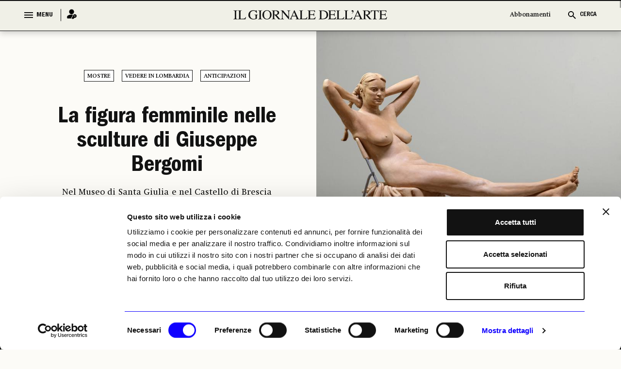

--- FILE ---
content_type: text/html; charset=utf-8
request_url: https://www.ilgiornaledellarte.com/Mostre/La-figura-femminile-nelle-sculture-di-Giuseppe-Bergomi
body_size: 101917
content:
<!DOCTYPE html>

<html lang="en">

<head>
    <script id="Cookiebot" src="https://consent.cookiebot.com/uc.js" data-cbid="6e297861-cb93-48f1-8554-b5faed04139d" data-blockingmode="auto" type="text/javascript"></script>
    <!-- Google tag (gtag.js) -->
    <script async src="https://www.googletagmanager.com/gtag/js?id=G-231EEGPDVZ"></script>
    <script>
        window.dataLayer = window.dataLayer || [];
        function gtag() { dataLayer.push(arguments); }
        gtag('js', new Date());

        gtag('config', 'G-231EEGPDVZ');
    </script>

    <script async src="https://pagead2.googlesyndication.com/pagead/js/adsbygoogle.js?client=ca-pub-1965876941604114"
            crossorigin="anonymous"></script>

    <!-- Google Tag Manager -->
    <script>
        (function (w, d, s, l, i) {
            w[l] = w[l] || []; w[l].push({
                'gtm.start':
                    new Date().getTime(), event: 'gtm.js'
            }); var f = d.getElementsByTagName(s)[0],
                j = d.createElement(s), dl = l != 'dataLayer' ? '&l=' + l : ''; j.async = true; j.src =
                    'https://www.googletagmanager.com/gtm.js?id=' + i + dl; f.parentNode.insertBefore(j, f);
        })(window, document, 'script', 'dataLayer', 'GTM-K74FRJK');</script>
    <!-- End Google Tag Manager -->
    <meta name="google-adsense-account" content="ca-pub-1965876941604114">
    <meta charset="UTF-8">
    <meta name="viewport" content="width=device-width, initial-scale=1.0">
    <title>La figura femminile nelle sculture di Giuseppe Bergomi -  Il Giornale dell'Arte</title>

    <link rel="icon" href="/Content/frontend_new/images/GDA favicon.svg" type="image/x-icon">
    <link rel="icon" href="/Content/frontend_new/images/GDA favicon.svg" sizes="192x192" />
    <link rel="apple-touch-icon" href="/Content/frontend_new/images/GDA favicon.svg" />

    <!-------------------------------------------- META TAG FOR SHARE INFORMATION -------------------------------------------------------------------->
    <!-- MS, fb & Whatsapp -->
    <!-- MS Tile - for Microsoft apps-->
    <meta name="msapplication-TileImage" content="https://www.ilgiornaledellarte.com/Uploads/Articles/44133/IMG20240708011931790.jpg">
    <!-- fb & Whatsapp -->
    <!-- Site Name, Title, and Description to be displayed -->
    <meta property="og:site_name" content="www.ilgiornaledellarte.com/Articolo/La-figura-femminile-nelle-sculture-di-Giuseppe-Bergomi">
    <meta property="og:title" content="La figura femminile nelle sculture di Giuseppe Bergomi -  Il Giornale dell'Arte">
    <meta property="og:description" content="La figura femminile nelle sculture di Giuseppe Bergomi">
    <!-- Image to display -->
    <!-- Replace   «example.com/image01.jpg» with your own -->
    <meta property="og:image" content="https://www.ilgiornaledellarte.com/Uploads/Articles/44133/IMG20240708011931790.jpg">
    <!-- No need to change anything here -->
    <meta property="og:type" content="website" />
    <meta property="og:image:type" content="image/jpeg">
    <meta property="og:image:type" content="image/png">
    <meta property="og:image:type" content="image/jpg">
    <!-- Size of image. Any size up to 300. Anything above 300px will not work in WhatsApp -->
    <meta property="og:image:width" content="300">
    <meta property="og:image:height" content="300">
    <!-- Website to visit when clicked in fb or WhatsApp-->
    <meta property="og:url" content="https://www.ilgiornaledellarte.com/Articolo/La-figura-femminile-nelle-sculture-di-Giuseppe-Bergomi">
    <!-- Meta tag per l'autore -->
    <meta name="author" content="Ada Masoero">
    <!-- Meta tag per la data di pubblicazione -->
    <meta name="date" content="2024-07-10">
    <meta property="og:locale" content="it_IT" />
    <link rel="stylesheet" href="/Content/frontend_new/css/bootstrap.min.css">
    <link rel="stylesheet" href="/Content/frontend_new/css/jquery.jConveyorTicker.css">
    <link rel="stylesheet" href="/Content/frontend_new/css/owl.carousel.min.css">
    <!-- <link rel="stylesheet" href="/Content/frontend_new/css/calendar.css">
    <link rel="stylesheet" href="/Content/frontend_new/css/calendar-theme.css"> -->
    <link rel="stylesheet" href="/Scripts/frontend_new/js/datepicker/bootstrap-datepicker.min.css">
    <link rel="stylesheet" href="/Content/frontend_new/css/reset.css">
    <link rel="stylesheet" href="/Content/frontend_new/css/font.css">
    <link rel="stylesheet" href="/Content/frontend_new/css/style.css">
    <link rel="stylesheet" href="/Content/frontend_new/css/slick-loader.min.css">

    <!-- JSON-LD -->
    <script type="application/ld+json">
        {"@context":"http://schema.org","@type":"WebSite","url":"https://www.ilgiornaledellarte.com/","name":"Il Giornale Dell'Arte","description":"Dal 1983, notizie, report e analisi sull’andamento del mercato dell’arte nazionale e internazionale.","image":{"@type":"ImageObject","url":"https://www.ilgiornaledellarte.com/Content/frontend/images/default-image.jpg","width":1200,"height":900}}
    </script>

    <script type="application/ld+json">
        {"@context":"http://schema.org","@type":"Organization","url":"https://www.ilgiornaledellarte.com/","name":"Il Giornale Dell'Arte","description":"Dal 1983, notizie, report e analisi sull’andamento del mercato dell’arte nazionale e internazionale.","sameAs":["https://www.facebook.com/ilgiornaledellarte/","https://www.twitter.com/giornaledellart?s=21","https://www.instagram.com/ilgiornaledellarte/","https://www.linkedin.com/company/il-giornale-dell-arte-societ-editrice-umberto-allemandi/"],"logo":{"@type":"ImageObject","url":"https://www.ilgiornaledellarte.com/Content/frontend_new/images/GDA%20favicon.svg","width":256,"height":256}}
    </script>

    <style>
        .image-crop {
            width: 100%;
            position: relative;
            overflow: hidden;
        }
            .image-crop::before {
                content: "";
                display: block;
                padding-top: 66.67%; /* 3/2 aspect ratio */
            }
            .image-crop img {
                position: absolute;
                top: 0;
                left: 0;
                width: 100%;
                height: 100%;
                object-fit: cover;
            }

        #lblWarning {
            display: none;
        }

        .desktop-bookmark .hover-icon {
            display: none;
        }

        .desktop-bookmark button:hover .default-icon {
            display: none;
        }

        .desktop-bookmark button:hover .hover-icon {
            display: inline;
        }
    </style>
</head>

<body class="innerpage">
    <input type="hidden" id="hdnIdUser" value="0" />
    <input type="hidden" id="hdnIdArticle" value="44133" />
    <div id="mainDiv">
        <header class="header_wrapper">
            <!-- Menu Section  -->
            <div class="menu_full">
                
<section class="menu_wrapper">
    <div class="container">
        <a href="/" class="main_logo mobile_mn_logo">
            <img src="/Content/frontend_new/images/gda-logo-black.svg"
                 alt="Image" />
        </a>
        <div class="menu_block">
            <div class="row">
                <div class="col-xxl-2 col-xl-2 col-lg-2 col-md-2 col-sm-5 col-5">
                    <div class="menu_cntrl_block">
                        <button type="button" class="menu_btn">
                            <div class="nav_icon">
                                <span></span>
                                <span></span>
                                <span></span>
                            </div>
                            <label class="menu_txt">MENU</label>
                            <label class="close_txt">CLOSE</label>
                        </button>
                        <a href="/UltimiArticoli" class="ultimi_notizie_link">Ultime Notizie</a>
                            <a href="/Accedi" class="login_link" title="Login">
                                <i><img src="/Content/frontend_new/images/login.png" alt="Image" /></i>
                            </a>
                        

                        <a href="/Abbonamenti" class="abbonamenti_mobile_link">Abbonamenti</a>

                    </div>
                </div>
                <div class="col-xxl-8 col-xl-8 col-lg-8 col-md-8 col-sm-12 col-12">
                    <div class="navigation_block">
                        <a href="/" class="sticky_logo" style="display: block;">
                            <img src="/Content/frontend_new/images/gda-logo-black.svg" alt="Image" style="display: block;" />
                        </a>
                        <div class="nav_menus" style="display: none;">
                            <ul>
                                <li>
                                    <a href="/UltimiArticoli">Ultime Notizie</a>
                                </li>
                                    <li>
                                        <a href="/Calendario/Mostre">Il calendario mostre</a>
                                    </li>
                                    <li>
                                        <a href="/Sezione/Libri">Libri</a>
                                    </li>
                                    <li>
                                        <a href="/Sezione/Fotografia">Fotografia</a>
                                    </li>
                                    <li>
                                        <a href="https://www.ilgiornaledellarte.com/Sottosezione/Aste">Aste</a>
                                    </li>
                            </ul>
                        </div>

                    </div>
                </div>
                <div class="col-xxl-2 col-xl-2 col-lg-2 col-md-2 col-sm-7 col-7">
                    <div class="cerca_block">
                        <ul>
                            <li><a href="/Abbonamenti" class="ab_link abbonamenti_desktop_link">Abbonamenti</a></li>
                            <li>
                                <button type="button" class="search_btn  search_main_tog">
                                    <i>
                                        <img src="/Content/frontend_new/images/search_black.svg" class="search_icon_img" alt="Image" />
                                        <img src="/Content/frontend_new/images/search_blue.svg" class="search_icon_img_blu" alt="Image" />
                                        <img src="/Content/frontend_new/images/close.svg" alt="image" class="search_close_img" />
                                        <img src="/Content/frontend_new/images/close-blue.svg" alt="image" class="search_close_img_blue" />
                                    </i>
                                    <label class="cerca_txt">CERCA</label>
                                    <label class="chiudi_txt">CHIUDI</label>
                                </button>
                            </li>
                        </ul>


                    </div>
                </div>


            </div>
        </div>
    </div>
</section>
<!-- Mega Menu  -->


<section class="mega_menu_wrapper">
    <div class="container">
        <div class="mega_menu_block">
            <div class="row">
                <div class="col-xxl-9 col-xl-9 col-lg-9 col-md-9 col-sm-12 col-12">
                    <div class="mega_nav">
                        <div class="row">
                            <div class="col-xxl-3 col-xl-3 col-lg-3 col-md-3 col-sm-12 col-12 quick_links_menu_nav">
                                <div class="mega_menu_items">
                                    <ul>
                                        <li>
                                            <a href="/ListaNotizieInBreve" class="menu_item_head">Giorno per Giorno</a>
                                        </li>
                                    </ul>
                                </div>
                            </div>
                            <div class="col-xxl-3 col-xl-3 col-lg-3 col-md-3 col-sm-12 col-12">
                                <div class="mega_menu_items">
                                    <ul>
                                        <li>
                                            <a href="/Sezione/I-luoghi-e-le-opere" class="menu_item_head">I LUOGHI E LE OPERE</a>
                                        </li>
                                        <li>
                                            <a href="/Sottosezione/Archeologia">Archeologia</a>
                                        </li>
                                        <li>
                                            <a href="/Sottosezione/Restauro-e-Tutela">Restauro e Tutela</a>
                                        </li>
                                        <li>
                                            <a href="/Sottosezione/Musei-e-Fondazioni">Musei e Fondazioni</a>
                                        </li>
                                        <li>
                                            <a href="/Sottosezione/Turismo-Culturale">Turismo Culturale</a>
                                        </li>
                                    </ul>
                                </div>
                            </div>
                            <div class="col-xxl-3 col-xl-3 col-lg-3 col-md-3 col-sm-12 col-12">
                                <div class="mega_menu_items">
                                    <ul>
                                        <li>
                                            <a href="/Sezione/Economia" class="menu_item_head">ECONOMIA</a>
                                        </li>
                                        <li>
                                            <a href="/Sottosezione/Fiere-e-Gallerie">Fiere e Gallerie</a>
                                        </li>
                                        <li>
                                            <a href="/Sottosezione/Antiquari">Antiquari</a>
                                        </li>
                                        <li>
                                            <a href="/Sottosezione/Aste">Aste</a>
                                        </li>
                                        <li>
                                            <a href="/Sottosezione/Arte-&-Imprese">Arte &amp; Imprese</a>
                                        </li>
                                        <li>
                                            <a href="/Sottosezione/Mercato">Mercato</a>
                                        </li>
                                    </ul>
                                </div>
                            </div>
                            <div class="col-xxl-3 col-xl-3 col-lg-3 col-md-3 col-sm-12 col-12">
                                <div class="mega_menu_items">
                                    <ul>
                                        <li>
                                            <a href="#" class="menu_item_head  no_pointer">ALTRE SEZIONI</a>
                                        </li>
                                        <li>
                                            <a href="/Sezione/Mostre">Mostre</a>
                                        </li>
                                        <li>
                                            <a href="/Sezione/Libri">Libri</a>
                                        </li>
                                        <li>
                                            <a href="/Opinioni-e-rubriche">Opinioni & Rubriche</a>
                                        </li>
                                        <li>
                                            <a href="/Sezione/Notizie-politiche-e-professionali">Notizie politiche e professionali</a>
                                        </li>
                                        <li>
                                            <a href="/Sezione/Fotografia">Fotografia</a>
                                        </li>
                                        <li>
                                            <a href="/Vedere-a">Vedere a</a>
                                        </li>
                                    </ul>
                                </div>
                            </div>
                            <div class="col-xxl-3 col-xl-3 col-lg-3 col-md-3 col-sm-12 col-12">
                                <div class="mega_menu_items">
                                    <ul>
                                        <li>
                                            <a href="#" class="menu_item_head  no_pointer">GLI STRUMENTI</a>
                                        </li>
                                        <li>
                                            <a href="/ListaNotizieInBreve">Giorno per giorno</a>
                                        </li>
                                        <li>
                                            <a href="/Calendario/Mostre">Il calendario delle mostre</a>
                                        </li>
                                        <li>
                                            <a href="/Calendario-aste">Il calendario delle aste | Le rilevazioni</a>
                                        </li>
                                        <li>
                                            <a href="/Autori">Autori</a>
                                        </li>
                                        <li>
                                            <a href="/Podcast">Podcast</a>
                                        </li>
                                        <li>
                                            <a href="/Power100/Elenco">Power 100</a>
                                        </li>
                                    </ul>
                                </div>
                            </div>
                            <div class="col-xxl-3 col-xl-3 col-lg-3 col-md-3 col-sm-12 col-12 quick_links_menu_nav">
                                <div class="mega_menu_items">
                                    <ul>
                                        <li>
                                            <a href="#" class="menu_item_head  no_pointer">QUICK LINKS</a>
                                        </li>
                                        <li>
                                            <a href="/UltimiArticoli">Ultime Notizie</a>
                                        </li>
                                            <li>
                                                <a href="/Calendario/Mostre">Il calendario mostre</a>
                                            </li>
                                            <li>
                                                <a href="/Sezione/Libri">Libri</a>
                                            </li>
                                            <li>
                                                <a href="/Sezione/Fotografia">Fotografia</a>
                                            </li>
                                            <li>
                                                <a href="https://www.ilgiornaledellarte.com/Sottosezione/Aste">Aste</a>
                                            </li>
                                    </ul>
                                </div>
                            </div>
                        </div>
                    </div>
                </div>

                

<div class="col-xxl-3 col-lg-3 col-md-3 col-sm-12 col-12">
    <div class="header_slider">
        <div id="horiz-slider-header" class="horiz-slider">
            <div class="dp-wrap slider_wrap">
                <div id="dp-slider-header" class="dp-slider">
                        <div class="dp_item" data-class="1" data-position="1">
                            <div class="dp-img">
                                <img class="img-fluid" src="/Uploads/MonthRelease/27/600x_GDA468_cover intere singole.jpg"
                                     alt="investing">
                            </div>
                            <div class="dp-content">
                                <div class="content_inner">
                                    <h3>
                                        IL NUMERO DI <span>GENNAIO 2026</span>
                                        <em>in edicola</em>
                                    </h3>
                                    <div class="bottom_block" style="display: none;">
                                        <h4>In allegato:</h4>
                                        <span>Il Giornale dell&#x27;Arte</span>
                                    </div>
                                </div>
                            </div>
                        </div>
                        <div class="dp_item" data-class="2" data-position="2">
                            <div class="dp-img">
                                <img class="img-fluid" src="/Uploads/MonthRelease/27/600x_GDA468_cover intere singole3.jpg"
                                     alt="investing">
                            </div>
                            <div class="dp-content">
                                <div class="content_inner">
                                    <h3>
                                        IL NUMERO DI <span>GENNAIO 2026</span>
                                        <em>in edicola</em>
                                    </h3>
                                    <div class="bottom_block" style="display: none;">
                                        <h4>In allegato:</h4>
                                        <span>Il Giornale dell&#x27;Economia</span>
                                    </div>
                                </div>
                            </div>
                        </div>
                        <div class="dp_item" data-class="3" data-position="3">
                            <div class="dp-img">
                                <img class="img-fluid" src="/Uploads/MonthRelease/27/600x_GDA468_cover intere singole2.jpg"
                                     alt="investing">
                            </div>
                            <div class="dp-content">
                                <div class="content_inner">
                                    <h3>
                                        IL NUMERO DI <span>GENNAIO 2026</span>
                                        <em>in edicola</em>
                                    </h3>
                                    <div class="bottom_block" style="display: none;">
                                        <h4>In allegato:</h4>
                                        <span>Il Giornale delle Mostre</span>
                                    </div>
                                </div>
                            </div>
                        </div>
                    <ul id="dp-dots-header" class="dp-dots">
                                <li class="active" data-class="1">

                                </li>
                                <li data-class="2">

                                </li>
                                <li data-class="3">

                                </li>
                    </ul>
                </div>
            </div>
        </div>
    </div>
</div>


            </div>


        </div>
    </div>
</section>
            </div>            
            <div class="menu_full slide_menu_main">
                
<section class="menu_wrapper">
    <div class="container">
        <a href="/" class="main_logo mobile_mn_logo">
            <img src="/Content/frontend_new/images/gda-logo-black.svg"
                 alt="Image" />
        </a>
        <div class="menu_block">
            <div class="row">
                <div class="col-xxl-2 col-xl-2 col-lg-2 col-md-2 col-sm-5 col-5">
                    <div class="menu_cntrl_block">
                        <button type="button" class="menu_btn">
                            <div class="nav_icon">
                                <span></span>
                                <span></span>
                                <span></span>
                            </div>
                            <label class="menu_txt">MENU</label>
                            <label class="close_txt">CLOSE</label>
                        </button>
                        <a href="/UltimiArticoli" class="ultimi_notizie_link">Ultime Notizie</a>
                            <a href="/Accedi" class="login_link" title="Login">
                                <i><img src="/Content/frontend_new/images/login.png" alt="Image" /></i>
                            </a>
                        

                        <a href="/Abbonamenti" class="abbonamenti_mobile_link">Abbonamenti</a>

                    </div>
                </div>
                <div class="col-xxl-8 col-xl-8 col-lg-8 col-md-8 col-sm-12 col-12">
                    <div class="navigation_block">
                        <a href="/" class="sticky_logo" style="display: block;">
                            <img src="/Content/frontend_new/images/gda-logo-black.svg" alt="Image" style="display: block;" />
                        </a>
                        <div class="nav_menus" style="display: none;">
                            <ul>
                                <li>
                                    <a href="/UltimiArticoli">Ultime Notizie</a>
                                </li>
                                    <li>
                                        <a href="/Calendario/Mostre">Il calendario mostre</a>
                                    </li>
                                    <li>
                                        <a href="/Sezione/Libri">Libri</a>
                                    </li>
                                    <li>
                                        <a href="/Sezione/Fotografia">Fotografia</a>
                                    </li>
                                    <li>
                                        <a href="https://www.ilgiornaledellarte.com/Sottosezione/Aste">Aste</a>
                                    </li>
                            </ul>
                        </div>

                    </div>
                </div>
                <div class="col-xxl-2 col-xl-2 col-lg-2 col-md-2 col-sm-7 col-7">
                    <div class="cerca_block">
                        <ul>
                            <li><a href="/Abbonamenti" class="ab_link abbonamenti_desktop_link">Abbonamenti</a></li>
                            <li>
                                <button type="button" class="search_btn  search_main_tog">
                                    <i>
                                        <img src="/Content/frontend_new/images/search_black.svg" class="search_icon_img" alt="Image" />
                                        <img src="/Content/frontend_new/images/search_blue.svg" class="search_icon_img_blu" alt="Image" />
                                        <img src="/Content/frontend_new/images/close.svg" alt="image" class="search_close_img" />
                                        <img src="/Content/frontend_new/images/close-blue.svg" alt="image" class="search_close_img_blue" />
                                    </i>
                                    <label class="cerca_txt">CERCA</label>
                                    <label class="chiudi_txt">CHIUDI</label>
                                </button>
                            </li>
                        </ul>


                    </div>
                </div>


            </div>
        </div>
    </div>
</section>
<!-- Mega Menu  -->


<section class="mega_menu_wrapper">
    <div class="container">
        <div class="mega_menu_block">
            <div class="row">
                <div class="col-xxl-9 col-xl-9 col-lg-9 col-md-9 col-sm-12 col-12">
                    <div class="mega_nav">
                        <div class="row">
                            <div class="col-xxl-3 col-xl-3 col-lg-3 col-md-3 col-sm-12 col-12 quick_links_menu_nav">
                                <div class="mega_menu_items">
                                    <ul>
                                        <li>
                                            <a href="/ListaNotizieInBreve" class="menu_item_head">Giorno per Giorno</a>
                                        </li>
                                    </ul>
                                </div>
                            </div>
                            <div class="col-xxl-3 col-xl-3 col-lg-3 col-md-3 col-sm-12 col-12">
                                <div class="mega_menu_items">
                                    <ul>
                                        <li>
                                            <a href="/Sezione/I-luoghi-e-le-opere" class="menu_item_head">I LUOGHI E LE OPERE</a>
                                        </li>
                                        <li>
                                            <a href="/Sottosezione/Archeologia">Archeologia</a>
                                        </li>
                                        <li>
                                            <a href="/Sottosezione/Restauro-e-Tutela">Restauro e Tutela</a>
                                        </li>
                                        <li>
                                            <a href="/Sottosezione/Musei-e-Fondazioni">Musei e Fondazioni</a>
                                        </li>
                                        <li>
                                            <a href="/Sottosezione/Turismo-Culturale">Turismo Culturale</a>
                                        </li>
                                    </ul>
                                </div>
                            </div>
                            <div class="col-xxl-3 col-xl-3 col-lg-3 col-md-3 col-sm-12 col-12">
                                <div class="mega_menu_items">
                                    <ul>
                                        <li>
                                            <a href="/Sezione/Economia" class="menu_item_head">ECONOMIA</a>
                                        </li>
                                        <li>
                                            <a href="/Sottosezione/Fiere-e-Gallerie">Fiere e Gallerie</a>
                                        </li>
                                        <li>
                                            <a href="/Sottosezione/Antiquari">Antiquari</a>
                                        </li>
                                        <li>
                                            <a href="/Sottosezione/Aste">Aste</a>
                                        </li>
                                        <li>
                                            <a href="/Sottosezione/Arte-&-Imprese">Arte &amp; Imprese</a>
                                        </li>
                                        <li>
                                            <a href="/Sottosezione/Mercato">Mercato</a>
                                        </li>
                                    </ul>
                                </div>
                            </div>
                            <div class="col-xxl-3 col-xl-3 col-lg-3 col-md-3 col-sm-12 col-12">
                                <div class="mega_menu_items">
                                    <ul>
                                        <li>
                                            <a href="#" class="menu_item_head  no_pointer">ALTRE SEZIONI</a>
                                        </li>
                                        <li>
                                            <a href="/Sezione/Mostre">Mostre</a>
                                        </li>
                                        <li>
                                            <a href="/Sezione/Libri">Libri</a>
                                        </li>
                                        <li>
                                            <a href="/Opinioni-e-rubriche">Opinioni & Rubriche</a>
                                        </li>
                                        <li>
                                            <a href="/Sezione/Notizie-politiche-e-professionali">Notizie politiche e professionali</a>
                                        </li>
                                        <li>
                                            <a href="/Sezione/Fotografia">Fotografia</a>
                                        </li>
                                        <li>
                                            <a href="/Vedere-a">Vedere a</a>
                                        </li>
                                    </ul>
                                </div>
                            </div>
                            <div class="col-xxl-3 col-xl-3 col-lg-3 col-md-3 col-sm-12 col-12">
                                <div class="mega_menu_items">
                                    <ul>
                                        <li>
                                            <a href="#" class="menu_item_head  no_pointer">GLI STRUMENTI</a>
                                        </li>
                                        <li>
                                            <a href="/ListaNotizieInBreve">Giorno per giorno</a>
                                        </li>
                                        <li>
                                            <a href="/Calendario/Mostre">Il calendario delle mostre</a>
                                        </li>
                                        <li>
                                            <a href="/Calendario-aste">Il calendario delle aste | Le rilevazioni</a>
                                        </li>
                                        <li>
                                            <a href="/Autori">Autori</a>
                                        </li>
                                        <li>
                                            <a href="/Podcast">Podcast</a>
                                        </li>
                                        <li>
                                            <a href="/Power100/Elenco">Power 100</a>
                                        </li>
                                    </ul>
                                </div>
                            </div>
                            <div class="col-xxl-3 col-xl-3 col-lg-3 col-md-3 col-sm-12 col-12 quick_links_menu_nav">
                                <div class="mega_menu_items">
                                    <ul>
                                        <li>
                                            <a href="#" class="menu_item_head  no_pointer">QUICK LINKS</a>
                                        </li>
                                        <li>
                                            <a href="/UltimiArticoli">Ultime Notizie</a>
                                        </li>
                                            <li>
                                                <a href="/Calendario/Mostre">Il calendario mostre</a>
                                            </li>
                                            <li>
                                                <a href="/Sezione/Libri">Libri</a>
                                            </li>
                                            <li>
                                                <a href="/Sezione/Fotografia">Fotografia</a>
                                            </li>
                                            <li>
                                                <a href="https://www.ilgiornaledellarte.com/Sottosezione/Aste">Aste</a>
                                            </li>
                                    </ul>
                                </div>
                            </div>
                        </div>
                    </div>
                </div>

                

<div class="col-xxl-3 col-lg-3 col-md-3 col-sm-12 col-12">
    <div class="header_slider">
        <div id="horiz-slider-header" class="horiz-slider">
            <div class="dp-wrap slider_wrap">
                <div id="dp-slider-header" class="dp-slider">
                        <div class="dp_item" data-class="1" data-position="1">
                            <div class="dp-img">
                                <img class="img-fluid" src="/Uploads/MonthRelease/27/600x_GDA468_cover intere singole.jpg"
                                     alt="investing">
                            </div>
                            <div class="dp-content">
                                <div class="content_inner">
                                    <h3>
                                        IL NUMERO DI <span>GENNAIO 2026</span>
                                        <em>in edicola</em>
                                    </h3>
                                    <div class="bottom_block" style="display: none;">
                                        <h4>In allegato:</h4>
                                        <span>Il Giornale dell&#x27;Arte</span>
                                    </div>
                                </div>
                            </div>
                        </div>
                        <div class="dp_item" data-class="2" data-position="2">
                            <div class="dp-img">
                                <img class="img-fluid" src="/Uploads/MonthRelease/27/600x_GDA468_cover intere singole3.jpg"
                                     alt="investing">
                            </div>
                            <div class="dp-content">
                                <div class="content_inner">
                                    <h3>
                                        IL NUMERO DI <span>GENNAIO 2026</span>
                                        <em>in edicola</em>
                                    </h3>
                                    <div class="bottom_block" style="display: none;">
                                        <h4>In allegato:</h4>
                                        <span>Il Giornale dell&#x27;Economia</span>
                                    </div>
                                </div>
                            </div>
                        </div>
                        <div class="dp_item" data-class="3" data-position="3">
                            <div class="dp-img">
                                <img class="img-fluid" src="/Uploads/MonthRelease/27/600x_GDA468_cover intere singole2.jpg"
                                     alt="investing">
                            </div>
                            <div class="dp-content">
                                <div class="content_inner">
                                    <h3>
                                        IL NUMERO DI <span>GENNAIO 2026</span>
                                        <em>in edicola</em>
                                    </h3>
                                    <div class="bottom_block" style="display: none;">
                                        <h4>In allegato:</h4>
                                        <span>Il Giornale delle Mostre</span>
                                    </div>
                                </div>
                            </div>
                        </div>
                    <ul id="dp-dots-header" class="dp-dots">
                                <li class="active" data-class="1">

                                </li>
                                <li data-class="2">

                                </li>
                                <li data-class="3">

                                </li>
                    </ul>
                </div>
            </div>
        </div>
    </div>
</div>


            </div>


        </div>
    </div>
</section>
            </div>
            <!-- /. Menu Section Ends -->
        </header>
        <!-- /. Header Ends-->
        <!-- Cera Full Section  -->
        <div class="cerca_wrapper">
            <section class="cerca_filter_block">
                <div class="cerca_form_area">
                    <div class="container">
                        <div class="filter_block">
                            <div class="search_form_block">
                                <div class="cntrl_grp">
                                    <input type="text" class="form-control" placeholder="Cerca qui…" id="txtHomeSearch" />
                                    <i class="search_icon"><img src="/Content/frontend_new/images/search_black.svg" alt="Image" id="imgSearchIcon" style="cursor: pointer;" /></i>
                                </div>
                            </div>
                            <div id="filter_search" style="display: none">
                            <div class="tags_filter_block">
                                <ul id="ulSearchBtns">
                                    <li data-name="articoli" data-value="articoli">
                                        <a href="#">ARTICOLI</a>
                                    </li>
                                    <li data-name="recensioni" data-value="recensioni">
                                        <a href="#">RECENSIONI</a>
                                    </li>
                                    <li data-name="mostre" data-value="mostre">
                                        <a href="#">MOSTRE</a>
                                    </li>
                                    <li data-name="podcast" data-value="podcast">
                                        <a href="#">PODCAST</a>
                                    </li>
                                </ul>
                            </div>

                            <div class="link_date_filter_wrap">
                                <div class="link_filter">
                                    <ul id="ulSearchPeriod">
                                        <li data-name="latest" data-value="1">
                                            <a>Più recenti</a>
                                        </li>
                                        <li data-name="lastWeek" data-value="2">
                                            <a>Ultima settimana</a>
                                        </li>
                                        <li data-name="lastMonth" data-value="3">
                                            <a>Ultimo mese</a>
                                        </li>
                                    </ul>
                                </div>
                                <div class="date_filter_grp">
                                    <div class="calander_flex" id="ulSearchDate">
                                        <div class="calander_each range_picker" style="display: flex;">
                                            <div class="input-daterange daterange1 input-group" id="datepicker">
                                                <div class="calender_rel" id="dalDatepicker">
                                                    <span class="input-group-addon">
                                                        <img src="/Content/frontend_new/images/calendar-icon.svg" class="calender_icon"
                                                             alt="" />
                                                        <img src="/Content/frontend_new/images/close.svg" class="calender_closeicon"
                                                             alt="" />
                                                    </span>
                                                    <label>Dal</label>
                                                    <input type="text" class="input-sm form-control date_r_pick"
                                                           name="start" id="search_start" value="16/01/2026" />
                                                </div>
                                            </div>
                                            <div class="input-daterange daterange2 input-group" id="datepicker2">
                                                <div class="calender_rel" id="alDatepicker">
                                                    <span class="input-group-addon">
                                                        <img src="/Content/frontend_new/images/calendar-icon.svg" class="calender_icon"
                                                             alt="" />
                                                        <img src="/Content/frontend_new/images/close.svg" class="calender_closeicon"
                                                             alt="" />
                                                    </span>
                                                    <label>Al</label>
                                                    <input type="text" class="input-sm form-control date_r_pick" name="end" id="search_end"
                                                           value="16/01/2026" />
                                                </div>


                                            </div>

                                        </div>
                                    </div>

                                </div>

                                <button type="button" id="btnSearchUpdate" class="aggiorna_btn">Aggiorna</button>
                            </div>
                            </div>
                            <div class="alert_msg" id="lblWarning">
                                <div class="alert alert-danger">
                                    <p>
                                        Verifica le date inserite: la data di inizio deve precedere quella di
                                        fine
                                    </p>
                                </div>
                            </div>
                        </div>
                    </div>
                </div>

                <div class="result_wrapper">
                    <div class="container" id="div_SearchResult">
                    </div>
                </div>
            </section>
        </div>
        <!-- Cera Full Section Ends  -->
        

<div class="content_wrapper" id="corpo">    
    <input type="hidden" id="hdnIdUser" value="0" />
    <input type="hidden" id="hdnIdArticle" value="44133" />
    <section class="fullsec_banner_news_wrapper has_banner_fullimg  banner_full_img_right hide_on_mobile">




            <div class="row">
                <div class="col-xxl-6 col-xl-6 col-lg-6 col-md-6 col-sm-12 col-12">

                    <div class="fullsec_banner_content center_align">

                        <div class="tag_links">
                            <ul>
                                            <li>
                                                <a href="/Sezione/Mostre"> Mostre </a>
                                            </li>
                                                <li style="display: inline-block;white-space: nowrap;">
                                                    <a href="/Vedere-A?region=Lombardia">Vedere In Lombardia&#xD;&#xA;</a>
                                                </li>
                                        <li>
                                            <a href="/Sottosezione/Anticipazioni"> Anticipazioni</a>
                                        </li>

                            </ul>
                        </div>

                        <div class="main_bannernews_content_area">
                            <div class="main_banner_news_title">
                                <h1>
                                    <a>
                                        La figura femminile nelle sculture di Giuseppe Bergomi
                                    </a>
                                </h1>
                            </div>
                            <div class="banner_news_para">
                                <p>Nel Museo di Santa Giulia e nel Castello di Brescia quarant’anni di attività dell’artista</p>
                            </div>
                            <div class="banner_sub_links">
                                <ul>
                                    <li>
                                        Ada Masoero
                                    </li>
                                    <li>
                                        10 luglio 2024
                                    </li>
                                    <li id="readTime">
                                        00’minuti di lettura
                                    </li>
                                </ul>
                            </div>
                            <div class="news_sublinks">
                                <ul>
                                            <li>
                                                <a href="/Tag/Scultura"> Scultura</a>
                                            </li>
                                </ul>
                            </div>
                        </div>

                    </div>
                </div>
                <div class="col-xxl-6 col-xl-6 col-lg-6 col-md-6 col-sm-12 col-12">
                        <span class="block_span_img">
                            <img src="/Uploads/Articles/44133/IMG20240708011931790.jpg" alt="Image" />
                        </span>
                </div>
            </div>


    </section>

    <section class="caption_social_wrapper  caption_social_opposite hide_on_mobile">
        <div class="container">
            <div class="row">
                <div class="col-xxl-6 col-xl-6 col-lg-6 col-md-6 col-sm-12 col-12">
                    <div class="social_block_cap">
                        <ul>  
                           
                            
                            <li>
                                <a href="https://www.facebook.com/sharer/sharer.php?u=https://www.ilgiornaledellarte.com/Mostre/La-figura-femminile-nelle-sculture-di-Giuseppe-Bergomi" onclick="window.open(this.href, 'mywin', 'left=20,top=20,width=500,height=500,toolbar=1,resizable=0'); return false;">
                                    <img src="/Content/frontend_new/images/social/facebook.svg" class="social_light" alt="Image" />
                                    <img src="/Content/frontend_new/images/social/social-blue/facebook-blue.svg"
                                         class="social_blue" alt="Image" />
                                </a>
                            </li>

                            <li>
                                <a href="https://www.linkedin.com/sharing/share-offsite/?url=https://www.ilgiornaledellarte.com/Mostre/La-figura-femminile-nelle-sculture-di-Giuseppe-Bergomi" onclick="window.open(this.href, 'mywin', 'left=20,top=20,width=500,height=500,toolbar=1,resizable=0'); return false;">
                                    <img src="/Content/frontend_new/images/social/linkedin.svg" class="social_light" alt="Image" />
                                    <img src="/Content/frontend_new/images/social/social-blue/linkedin-blue.svg"
                                         class="social_blue" alt="Image" />
                                </a>
                            </li>
                            <li>
                                <a href="https://twitter.com/intent/tweet?url=https://www.ilgiornaledellarte.com/Mostre/La-figura-femminile-nelle-sculture-di-Giuseppe-Bergomi" onclick="window.open(this.href, 'mywin', 'left=20,top=20,width=500,height=500,toolbar=1,resizable=0'); return false;">
                                    <img src="/Content/frontend_new/images/social/twitter.svg" class="social_light" alt="Image" />
                                    <img src="/Content/frontend_new/images/social/social-blue/twitter-blue.svg" class="social_blue"
                                         alt="Image" />
                                </a>
                            </li>
                            <li>
                                <a href="https://api.whatsapp.com/send?text=https://www.ilgiornaledellarte.com/Mostre/La-figura-femminile-nelle-sculture-di-Giuseppe-Bergomi" onclick="window.open(this.href, 'mywin', 'left=20,top=20,width=500,height=500,toolbar=1,resizable=0'); return false;">
                                    <img src="/Content/frontend_new/images/social/whatsapp.svg" class="social_light" alt="Image" />
                                    <img src="/Content/frontend_new/images/social/social-blue/whatsapp-blue.svg"
                                         class="social_blue" alt="Image" />
                                </a>
                            </li>
                        </ul>


                    </div>
                </div>
                <div class="col-xxl-6 col-xl-6 col-lg-6 col-md-6 col-sm-12 col-12">
                    <div class="caption_block">
                        <p>
                            &#xAB;Nudo nello studio&#xBB; di Giuseppe Bergomi
                        </p>
                        <p></p>
                    </div>
                </div>
            </div>
        </div>
    </section>

    <!-- NEW SECTION FOR MOBILE BANNER-->


    <section class="mobile_banner_wrapper foglia_banner_mob">
        <div class="img_block">
            <span>
                    <img src="/Uploads/Articles/44133/IMG20240708011931790.jpg" alt="Image" />
                
            </span>
        </div>
        <div class="caption_block">
            <p>&#xAB;Nudo nello studio&#xBB; di Giuseppe Bergomi</p>
            <p></p>
        </div>

        <div class="foglia_banner_content_block">
            <div class="tag_links">
                <ul>
                                <li>
                                    <a href="/Sezione/Mostre"> Mostre </a>
                                </li>
                                    <li style="display: inline-block;white-space: nowrap;">
                                        <a href="/Vedere-A?region=Lombardia">Vedere In Lombardia&#xD;&#xA;</a>
                                    </li>
                            <li>
                                <a href="/Sottosezione/Anticipazioni"> Anticipazioni</a>
                            </li>

                </ul>
            </div>

            <div class="title_block">
                <h1>
                    La figura femminile nelle sculture di Giuseppe Bergomi
                </h1>
            </div>

            <div class="content_para">
                <p>Nel Museo di Santa Giulia e nel Castello di Brescia quarant’anni di attività dell’artista</p>
            </div>

            <div class="banner_sub_links">
                <ul>
                    <li>
                        Ada Masoero
                    </li>
                    <li>
                        10 luglio 2024
                    </li>
                    <li id="readTime_mobile">
                        00’minuti di lettura
                    </li>
                </ul>
            </div>
            <div class="news_sublinks">
                <ul>
                            <li>
                                <a href="/Tag/Scultura"> Scultura</a>
                            </li>
                </ul>
            </div>

            <div class="social_block_cap">
                <ul>  
                  
                    <li>
                        <a href="https://www.facebook.com/sharer/sharer.php?u=https://www.ilgiornaledellarte.com/Mostre/La-figura-femminile-nelle-sculture-di-Giuseppe-Bergomi" onclick="window.open(this.href, 'mywin', 'left=20,top=20,width=500,height=500,toolbar=1,resizable=0'); return false;">
                            <img src="/Content/frontend_new/images/social/facebook.svg" class="social_light" alt="Image" />
                            <img src="/Content/frontend_new/images/social/social-blue/facebook-blue.svg"
                                 class="social_blue" alt="Image" />
                        </a>
                    </li>

                    <li>
                        <a href="https://www.linkedin.com/sharing/share-offsite/?url=https://www.ilgiornaledellarte.com/Mostre/La-figura-femminile-nelle-sculture-di-Giuseppe-Bergomi" onclick="window.open(this.href, 'mywin', 'left=20,top=20,width=500,height=500,toolbar=1,resizable=0'); return false;">
                            <img src="/Content/frontend_new/images/social/linkedin.svg" class="social_light" alt="Image" />
                            <img src="/Content/frontend_new/images/social/social-blue/linkedin-blue.svg"
                                 class="social_blue" alt="Image" />
                        </a>
                    </li>
                    <li>
                        <a href="https://twitter.com/intent/tweet?url=https://www.ilgiornaledellarte.com/Mostre/La-figura-femminile-nelle-sculture-di-Giuseppe-Bergomi" onclick="window.open(this.href, 'mywin', 'left=20,top=20,width=500,height=500,toolbar=1,resizable=0'); return false;">
                            <img src="/Content/frontend_new/images/social/twitter.svg" class="social_light" alt="Image" />
                            <img src="/Content/frontend_new/images/social/social-blue/twitter-blue.svg" class="social_blue"
                                 alt="Image" />
                        </a>
                    </li>
                    <li>
                        <a href="https://api.whatsapp.com/send?text=https://www.ilgiornaledellarte.com/Mostre/La-figura-femminile-nelle-sculture-di-Giuseppe-Bergomi" onclick="window.open(this.href, 'mywin', 'left=20,top=20,width=500,height=500,toolbar=1,resizable=0'); return false;">
                            <img src="/Content/frontend_new/images/social/whatsapp.svg" class="social_light" alt="Image" />
                            <img src="/Content/frontend_new/images/social/social-blue/whatsapp-blue.svg"
                                 class="social_blue" alt="Image" />
                        </a>
                    </li>
                </ul>


            </div>

        </div>

    </section>

    <!-- NEW SECTION FOR MOBILE BANNER ENDS-->



    <section class="main_content_wrapper">
        <div class="container">
            <div class="row">
                <div class="col-xxl-6 col-xl-6 col-lg-6 col-md-6 col-sm-12 col-12">
                    
                    <div class="row">
                        <div class="col-xxl-5 col-xl-5 col-lg-5 col-md-6 col-sm-12 col-12">
                            <div class="user_data" style="margin-bottom: 25px;">
                                <div class="user_name_data" style="margin-left: 0 !important;">
                                    <h2>Ada Masoero</h2>
                                    <span>Giornalista e critico d&#x2019;arte</span>
                                    <a href="/Giornalista/Ada_Masoero">Leggi i suoi articoli</a>
                                </div>
                            </div>
                                <div class="content_section_cat_news">
                                    <div class="each_cat_news_item">
                                        <a href="#" class="link_badge"><i>M</i>Mostre</a>
                                        <a href="#" class="sublink_a">Museo di Santa Giulia</a>
                                        <div class="cat_news_title">
                                            <h2>
                                                <a href="#">
                                                    Giuseppe Bergomi. Sculture 1982/2024                                                 </a>
                                            </h2>
                                        </div>
                                        <span class="news_cat_date">12 lug 2024 – 01 dic 2024</span>

                                        <div class="btm_content_news">
                                            <a href="/Calendario/Mostre" class="auth_link">Vai al calendario delle mostre</a>
                                        </div>

                                    </div>
                                </div>
                        </div>
                    </div>
                </div>
                <div class="col-xxl-6 col-xl-6 col-lg-6 col-md-6 col-sm-12 col-12">
                </div>
            </div>
        </div>
    </section>

   

<section class="sidesec_news_content_wrapper">
    <div class="container">
        <div class="row">
            <div class="col-xxl-4 col-xl-4 col-lg-4 col-md-4 col-sm-12 col-12">

            </div>

            <div class="col-xxl-2 col-xl-2 col-lg-2 col-md-2 col-sm-12 col-12"></div>

            <div class="col-xxl-6 col-xl-6 col-lg-6 col-md-6 col-sm-12 col-12">

                <div class="content_block">

                    <div class="content_para">                        
                        <p><p>Con le sue 84 sculture realizzate tra il 1982 e oggi (oltre a un dipinto del 1978 quando, appena uscito dall’Accademia di Brera, ancora non aveva realizzato che la sua vera vocazione fosse la scultura), la retrospettiva di <strong>Giuseppe Bergomi </strong>(Brescia, 1953) occupa due luoghi identitari della città, diffusa com’è tra i chiostri di San Salvatore e di Santa Maria in Solario, nel <strong>Museo di Santa Giulia</strong>, e gli spazi cinquecenteschi del Grande Miglio, nel <strong>Castello</strong> sul Colle Cidneo.&nbsp;</p><p>La mostra <strong>«Giuseppe Bergomi. Sculture 1982/2024»</strong> (<strong>dal 12 luglio al primo dicembre</strong>), curata da <strong>Fondazione Brescia Musei</strong>, è la seconda tappa del progetto, avviato la scorsa estate con <strong>Davide Rivalta</strong>, che si propone di fare del Castello il luogo della scultura, presto arricchito anche da un itinerario di opere di <a href="https://www.ilgiornaledellarte.com/Mostre/Bruno-Romeda-lo-scultore-del-vuoto"><strong>Bruno Romeda</strong></a> (lo scultore bresciano scomparso nel 2017 che, designando come propria erede la Fondazione Brescia Musei, ha reso possibile questa mostra e quelle future) e del compagno <strong>Robert Courtright</strong>.&nbsp;</p><p>In Santa Giulia, invece, la mostra di Bergomi si riconnette al progetto <strong>«Palcoscenici archeologici»</strong>, che ha presentato nel Corridoio Unesco i lavori di <strong>Francesco Vezzoli</strong>, <strong>Emilio Isgrò</strong> e <strong>Fabrizio Plessi</strong>. All’inizio pittore, si diceva, Giuseppe Bergomi, che esordì nel 1978 alla Galleria dell’Incisione di Brescia proprio con una mostra di dipinti, uno dei quali è quello esposto qui. Il punto di svolta si manifestò nel 1980-81 al Centre Pompidou di Parigi, quando vide la storica mostra di <strong>Jean Clair</strong> «Les Réalismes 1919-1939», con le sculture di <strong>Arturo Martini</strong>, <strong>Marino Marini </strong>e altri maestri di quegli anni. Un imprinting che, pur nella specificità del suo linguaggio, tuttora si individua nelle sue sculture, le prime delle quali, ancora una volta, andarono in scena, nel 1982, alla Galleria dell’Incisione.&nbsp;</p><p>Al centro del suo universo creativo, la <strong>figura femminile</strong>, spesso incarnata dalla moglie Alma e dalle figlie Valentina e Ilaria, da lui ritratte dapprima con la terracotta policroma, poi, negli anni ’80 e nei primi anni ’90, con la terracotta al naturale, sulla scorta della statuaria etrusca. Di questa stagione sono esposte «Bagnante addormentata», «Grande nudo di adolescente» (1991 entrambe) e alcuni ritratti delle figlie, seguiti, nel nuovo millennio, dalle opere ora in bronzo, spesso policromo, come il tenero «Valentina accovacciata» (2004), «Alma in poltrona déco» (2009), i busti di Ilaria con diversi cappelli o l’«Autoritratto» (2004), oltre a «Ellisse», qui posta in dialogo con le architetture del monastero. Non mancano, in anni recenti, le opere pubbliche, come «Uomini, delfini, parallelepipedi» per l’acquario di Nagoya in Giappone; il monumento a «Cristina Trivulzio di Belgiojoso» a Milano e quello alle vittime del Covid nel cimitero Vantiniano di Brescia. Da ultimo, «Africa con violoncello», esposta in Biennale a Venezia nel 2011, e l’inedito «Colazione a letto» (2024): tre generazioni unite in un affettuoso gruppo di famiglia.</p></p>
                    </div>


                </div>


            </div>
        </div>       

    </div>
</section>



<section class="image_title_box_wrapper full_sec_mob">
    <div class="container">
        <div class="row">
            <div class="col-xxl-12 col-xl-12 col-lg-12 col-md-12 col-sm-12 col-12">
                <div class="each_title_boximg">
                    <div class="img_block">
                        <span>
                                <img src="/Uploads/Articles/44133/IMG202407081320529301.jpeg" alt="">
                        </span>
                    </div>
                    <div class="caption_block caption_center">
                        <p>
                            &#xAB;Valentina accovacciata&#xBB; (2004) di Giuseppe Bergomi
                        </p>
                    </div>
                </div>
            </div>
        </div>
    </div>
</section>
    <section class="author_social_wrapper fogila_mob_auth">
            <div class="container">
                <div class="author_social_content_block">
                    <div class="row">
                        <div class="col-xxl-6 col-xl-6 col-lg-6 col-md-6 col-sm-12 col-12">
                            <p>Ada Masoero, 10 luglio 2024 | &copy; Riproduzione riservata</p>
                        </div>
                        <div class="col-xxl-6 col-xl-6 col-lg-6 col-md-6 col-sm-12 col-12">
                            <div class="social_block_cap">
                                <ul>


                                    <li>
                                        <a href="https://www.facebook.com/sharer/sharer.php?u=https://www.ilgiornaledellarte.com/Mostre/La-figura-femminile-nelle-sculture-di-Giuseppe-Bergomi" onclick="window.open(this.href, 'mywin', 'left=20,top=20,width=500,height=500,toolbar=1,resizable=0'); return false;">
                                            <img src="/Content/frontend_new/images/social/facebook.svg" class="social_light"
                                                 alt="Image" />
                                            <img src="/Content/frontend_new/images/social/social-blue/facebook-blue.svg"
                                                 class="social_blue" alt="Image" />
                                        </a>
                                    </li>
                                    <li>
                                        <a href="https://www.linkedin.com/sharing/share-offsite/?url=https://www.ilgiornaledellarte.com/Mostre/La-figura-femminile-nelle-sculture-di-Giuseppe-Bergomi" onclick="window.open(this.href, 'mywin', 'left=20,top=20,width=500,height=500,toolbar=1,resizable=0'); return false;">
                                            <img src="/Content/frontend_new/images/social/linkedin.svg" class="social_light"
                                                 alt="Image" />
                                            <img src="/Content/frontend_new/images/social/social-blue/linkedin-blue.svg"
                                                 class="social_blue" alt="Image" />
                                        </a>
                                    </li>
                                    <li>
                                        <a href="https://twitter.com/intent/tweet?url=https://www.ilgiornaledellarte.com/Mostre/La-figura-femminile-nelle-sculture-di-Giuseppe-Bergomi" onclick="window.open(this.href, 'mywin', 'left=20,top=20,width=500,height=500,toolbar=1,resizable=0'); return false;">
                                            <img src="/Content/frontend_new/images/social/twitter.svg" class="social_light"
                                                 alt="Image" />
                                            <img src="/Content/frontend_new/images/social/social-blue/twitter-blue.svg"
                                                 class="social_blue" alt="Image" />
                                        </a>
                                    </li>
                                    <li>
                                        <a href="https://api.whatsapp.com/send?text=https://www.ilgiornaledellarte.com/Mostre/La-figura-femminile-nelle-sculture-di-Giuseppe-Bergomi" onclick="window.open(this.href, 'mywin', 'left=20,top=20,width=500,height=500,toolbar=1,resizable=0'); return false;">
                                            <img src="/Content/frontend_new/images/social/whatsapp.svg" class="social_light"
                                                 alt="Image" />
                                            <img src="/Content/frontend_new/images/social/social-blue/whatsapp-blue.svg"
                                                 class="social_blue" alt="Image" />
                                        </a>
                                    </li>
                                </ul>


                            </div>
                        </div>
                    </div>
                </div>

            </div>
        </section>
    <section class="news_listing_title_wrapper fogila_mob_news_listing">
        <div class="container">
        </div>
    </section>
</div>

<script src="/scripts/jquery-3.6.0.min.js"></script>
 <script>
    $(document).ready(function () {

        $("p a").attr("target", "_blank");

$('#mainDiv').attr('class', 'articolo_mostre_template_pg foglia_template_pg');
        var isRegister = "False";
        var isLogin = "False";
        if (isRegister == 'True') {
            if (isLogin == 'False') {
                $('.register_block_premium').show();
                $("body").addClass("premium_popup_active");
                //$("body").removeClass("premium_popup_active_ab");
                $('.abbonati_popup_wrapper').hide();
            }
            else {
                $("body").removeClass("premium_popup_active");
                $('.register_block_premium').hide();
                //$("body").addClass("premium_popup_active_ab");
                //$('.abbonati_popup_wrapper').show();
            }
        }
        else {
            $("body").removeClass("premium_popup_active");
            $('.register_block_premium').hide();
        }

        //email send success
        $('#okButton').click(function () {
            $('#successModal').modal('hide');
            window.location = "/Home";
        });
    });

    $(window).resize(function () {
        var width = screen.width;

        if (parseFloat(width) <= 450) {
            $("#dida").attr("style", "order: -1 !important");
        } else {
            $("#dida").removeAttr("style");
        }
    });

</script>

 <script>
    function readingTime() {        
        const text = document.getElementById("corpo").innerText;
        const wpm = 225;
        const words = text.trim().split(/\s+/).length;
        if (words > 0) {
            const time = Math.ceil(words / wpm);
            if (time < 1) {
                time = 1;
            }
            document.getElementById("readTime").innerText = time + "' min di lettura";
            document.getElementById("readTime_mobile").innerText = time + "' min di lettura";
        }
        else {
            time = 1;
            document.getElementById("readTime").innerText = time + "' min di lettura";
            document.getElementById("readTime_mobile").innerText = time + "' min di lettura";
        }


    }
    readingTime();
</script>

       

        

<footer class="footer_wrapper footer_innerpg light_footer">
    <div class="container">
        <section class="logo_block">
            <span class="light_footer_logo">
                <img src="/Content/frontend_new/images/gda-logo-black.svg" alt="Image" />
            </span>
            <span class="dark_footer_logo">
                <img src="/Content/frontend_new/images/gda-logo-white.svg" alt="Image" />
            </span>
        </section>

        <section class="footer_nav_block_wrap">
            

<div class="footer_news_slider_block footer_nav_block">

    <div id="horiz-slider" class="horiz-slider">
        <div class="dp-wrap slider_wrap">
            <div id="dp-slider" class="dp-slider">
                    <div class="dp_item" data-class="1" data-position="1">
                        <div class="dp-img">
                            <img class="img-fluid" src="/Uploads/MonthRelease/27/600x_GDA468_cover intere singole.jpg"
                                 alt="investing">
                        </div>
                        <div class="dp-content">
                            <div class="content_inner">
                                <h3>
                                    IL NUMERO <span>DI GENNAIO 2026</span>
                                    <em>in edicola</em>
                                </h3>
                                <div class="bottom_block" style="display: none;">
                                    <h4>In allegato:</h4>
                                    <span>Il Giornale dell&#x27;Arte</span>
                                </div>
                            </div>
                        </div>
                    </div>
                    <div class="dp_item" data-class="2" data-position="2">
                        <div class="dp-img">
                            <img class="img-fluid" src="/Uploads/MonthRelease/27/600x_GDA468_cover intere singole3.jpg"
                                 alt="investing">
                        </div>
                        <div class="dp-content">
                            <div class="content_inner">
                                <h3>
                                    IL NUMERO <span>DI GENNAIO 2026</span>
                                    <em>in edicola</em>
                                </h3>
                                <div class="bottom_block" style="display: none;">
                                    <h4>In allegato:</h4>
                                    <span>Il Giornale dell&#x27;Economia</span>
                                </div>
                            </div>
                        </div>
                    </div>
                    <div class="dp_item" data-class="3" data-position="3">
                        <div class="dp-img">
                            <img class="img-fluid" src="/Uploads/MonthRelease/27/600x_GDA468_cover intere singole2.jpg"
                                 alt="investing">
                        </div>
                        <div class="dp-content">
                            <div class="content_inner">
                                <h3>
                                    IL NUMERO <span>DI GENNAIO 2026</span>
                                    <em>in edicola</em>
                                </h3>
                                <div class="bottom_block" style="display: none;">
                                    <h4>In allegato:</h4>
                                    <span>Il Giornale delle Mostre</span>
                                </div>
                            </div>
                        </div>
                    </div>
                <ul id="dp-dots" class="dp-dots">
                            <li class="active" data-class="1">

                            </li>
                            <li data-class="2">

                            </li>
                            <li data-class="3">

                            </li>
                </ul>
            </div>
        </div>
    </div>


</div>

            <div class="footer_nav_block">
                <ul>
                    <li>
                        <a href="/Sezione/I-luoghi-e-le-opere" class="title_nav">I LUOGHI E LE OPERE</a>
                    </li>
                    <li>
                        <a href="/Sottosezione/Archeologia">Archeologia</a>
                    </li>
                    <li>
                        <a href="/Sottosezione/Restauro-e-Tutela">Restauro e Tutela</a>
                    </li>
                    <li>
                        <a href="/Sottosezione/Musei-e-Fondazioni">Musei e Fondazioni</a>
                    </li>
                    <li>
                        <a href="/Sottosezione/Turismo-Culturale">Turismo Culturale</a>
                    </li>
                </ul>
            </div>
            <div class="footer_nav_block">
                <ul>
                    <li>
                        <a href="/Sezione/Economia" class="title_nav">ECONOMIA</a>
                    </li>
                    <li>
                        <a href="/Sottosezione/Fiere-e-Gallerie">Fiere e Gallerie</a>
                    </li>
                    <li>
                        <a href="/Sottosezione/Antiquari">Antiquari</a>
                    </li>
                    <li>
                        <a href="/Sottosezione/Aste">Aste</a>
                    </li>
                    <li>
                        <a href="/Sottosezione/Arte-&-Imprese">Arte &amp; Imprese</a>
                    </li>
                    <li>
                        <a href="/Sottosezione/Mercato">Mercato</a>
                    </li>
                </ul>
            </div>
            <div class="footer_nav_block">
                <ul>
                    <li>
                        <a href="#" class="title_nav">ALTRE SEZIONI</a>
                    </li>
                    <li>
                        <a href="/Sezione/Libri">Libri</a>
                    </li>
                    <li>
                        <a href="/Opinioni-e-rubriche">Opinioni & Rubriche</a>
                    </li>
                    <li>
                        <a href="/Sezione/Notizie-politiche-e-professionali">Notizie politiche e professionali</a>
                    </li>
                    <li>
                        <a href="/Sezione/Fotografia">Fotografia</a>
                    </li>
                    <li>
                        <a href="/Vedere-A">Vedere a</a>
                    </li>
                </ul>
            </div>
            <div class="footer_nav_block">
                <ul>
                    <li>
                        <a href="#" class="title_nav">GLI STRUMENTI</a>
                    </li>
                    <li>
                        <a href="/ListaNotizieInBreve">Giorno per giorno</a>
                    </li>
                    <li>
                        <a href="/Calendario/Mostre">Il calendario delle mostre</a>
                    </li>
                    <li>
                        <a href="/Calendario-aste">Il calendario delle aste | Le rilevazioni</a>
                    </li>
                    <li>
                        <a href="/Autori">Autori</a>
                    </li>
                    <li>
                        <a href="/Podcast">Podcast</a>
                    </li>
                    <li>
                        <a href="/Power100/Elenco">Power 100</a>
                    </li>
                </ul>
            </div>
            <div class="footer_nav_block">
                <ul>
                    <li>
                        <a href="/Chi-Siamo">Chi Siamo</a>
                    </li>
                    <li>
                        <a href="/Abbonamenti">Abbonamenti</a>
                    </li>
                    <li>
                        <a href="/Pubblicita">Pubblicità</a>
                    </li>
                    <li>
                        <a href="/Contatti">Contatti</a>
                    </li>
                    <li>
                        <a href="/Uploads/Privacy  e Cookie Policy Il Giornale dell'Arte_Allemandi.pdf" target="_blank">Cookie & Policy</a>
                    </li>
                    <li>
                        <a href="/Abbonamenti#faqpage">FAQ</a>
                    </li>
                </ul>
            </div>
        </section>

        <section class="newsletter_social_block">
            <div class="row">
                <div class="col-xxl-6 col-xl-6 col-lg-6 col-md-6 co-sm-12 col-12">
                    <section class="copyright_block">
                        <p>
                            © 1983-2026 SOCIETÀ EDITRICE ALLEMANDI A R.L. | Piazza Emanuele Filiberto, 13 10122 Torino
                            | TEL. +39.011.819.9111 | P.IVA 13153930014
                        </p>
                    </section>
                </div>
                <div class="col-xxl-6 col-xl-6 col-lg-6 col-md-6 co-sm-12 col-12">
                    <div class="social_block">
                        <h4>SOCIAL</h4>
                        <ul>
                            <li>
                                <a href="https://www.instagram.com/ilgiornaledellarte/">
                                    <img src="/Content/frontend_new/images/social/instagram.svg" class="social_light"
                                         alt="Image" />
                                    <img src="/Content/frontend_new/images/social/instagram-dark.svg" class="social_dark"
                                         alt="Image" />
                                    <img src="/Content/frontend_new/images/social/social-blue/instagram-blue.svg"
                                         class="social_blue" alt="Image" />
                                </a>
                            </li>
                            <li>
                                <a href="https://www.facebook.com/ilgiornaledellarte/?locale=it_IT" target="_blank">
                                    <img src="/Content/frontend_new/images/social/facebook.svg" class="social_light" alt="Image" />
                                    <img src="/Content/frontend_new/images/social/facebook-dark.svg" class="social_dark"
                                         alt="Image" />
                                    <img src="/Content/frontend_new/images/social/social-blue/facebook-blue.svg"
                                         class="social_blue" alt="Image" />
                                </a>
                            </li>
                            
                            <li>
                                <a href="https://www.linkedin.com/company/il-giornale-dell-arte-societ%C3%A0-editrice-umberto-allemandi/?originalSubdomain=it" target="_blank">
                                    <img src="/Content/frontend_new/images/social/linkedin.svg" class="social_light" alt="Image" />
                                    <img src="/Content/frontend_new/images/social/linkedin-dark.svg" class="social_dark"
                                         alt="Image" />
                                    <img src="/Content/frontend_new/images/social/social-blue/linkedin-blue.svg"
                                         class="social_blue" alt="Image" />
                                </a>
                            </li>
                            <li>
                                <a href="https://www.twitter.com/giornaledellart?s=21" target="_blank">
                                    <img src="/Content/frontend_new/images/social/twitter.svg" class="social_light" alt="Image" />
                                    <img src="/Content/frontend_new/images/social/twitter-dark.svg" class="social_dark"
                                         alt="Image" />
                                    <img src="/Content/frontend_new/images/social/social-blue/twitter-blue.svg"
                                         class="social_blue" alt="Image" />
                                </a>
                            </li>
                            <li>
                                <a href="https://www.youtube.com/@GiornaledellArte" target="_blank">
                                    <img src="/Content/frontend_new/images/social/youtube.svg" class="social_light" alt="Image" />
                                    <img src="/Content/frontend_new/images/social/youtube-dark.svg" class="social_dark"
                                    alt="Image" />
                                    <img src="/Content/frontend_new/images/social/social-blue/youtube-blue.svg"
                                    class="social_blue" alt="Image" />
                                </a>
                            </li>
                            <li>
                                <a href="https://open.spotify.com/user/31a5pzqooiyfdrmcuy6oyobo2sgq?si=3682bd315f6e42c8" target="_blank">
                                    <img src="/Content/frontend_new/images/social/spotify.svg" class="social_light" alt="Image" />
                                    <img src="/Content/frontend_new/images/social/spotify-dark.svg" class="social_dark"
                                         alt="Image" />
                                    <img src="/Content/frontend_new/images/social/social-blue/Spotify-blue.svg"
                                         class="social_blue" alt="Image" />
                                </a>
                            </li>
                            <li>
                                <a href="https://podcasts.apple.com/it/channel/il-giornale-dellarte/id6476037921" target="_blank">
                                    <img src="/Content/frontend_new/images/social/applepodcast.svg" class="social_light" alt="Image" />
                                    <img src="/Content/frontend_new/images/social/applepodcast-dark.svg" class="social_dark"
                                         alt="Image" />
                                    <img src="/Content/frontend_new/images/social/social-blue/ApplePodcast-blue.svg"
                                         class="social_blue" alt="Image" />
                                </a>
                            </li>
                        </ul>
                    </div>
                </div>
            </div>
        </section>


    </div>
</footer>

            <section class="fixed_stripe_wrapper hide_on_mobile">
                <div class="progress-container">
                    <div class="progress-bar" id="progressBar"></div>
                </div>
                <div class="container">
                    <div class="fixed_stripe_content">
                        <button type="button" class="scroll_top">
                            <i>
                                <img src="/Content/frontend_new/images/arrow_up.svg" alt="Image" class="arrow_up_black" />
                                <img src="/Content/frontend_new/images/arrow_up_blue.svg" alt="Image" class="arrow_up_blue" />
                            </i>
                            <label>Torna su</label>
                        </button>
                        <div class="stripe_title">
                            <h3>La figura femminile nelle sculture di Giuseppe Bergomi | <span> Ada Masoero</span></h3>
                        </div>

                    </div>

                </div>
            </section>
            <!-- NEW SECTION FOR MOBILE STRIPE-->
            <section class="fixed_stripe_wrapper mobile_fixed_stripe">
                <div class="progress-container">
                    <div class="progress-bar" id="progressBar-mob"></div>
                </div>
                <div class="container">
                    <div class="fixed_stripe_content">

                        <div class="stripe_title">
                            <h3>La figura femminile nelle sculture di Giuseppe Bergomi | <span> Ada Masoero </span></h3>
                        </div>

                        <div class="btn_grp">
                            <button type="button" class="scroll_top">
                                <i>
                                    <img src="/Content/frontend_new/images/arrow_up.svg" alt="Image" class="arrow_up_black" />
                                    <img src="/Content/frontend_new/images/arrow_up_blue.svg" alt="Image" class="arrow_up_blue" />
                                </i>
                            </button>
                                                        



                        </div>


                    </div>

                </div>
            </section>
            <!-- NEW SECTION FOR MOBILE STRIPE ENDS-->


    </div>

    <!-- Abbonati Popup Premium  -->
    <div class="abbonati_popup_wrapper" id="abbonatiModal" style="display:none;">
        <div class="abbonati_popup_content">
            <div class="abbonati_popup_box">
                <div class="row">
                    <div class="col-xxl-4 col-xl-4 col-lg-4 col-md-5 col-sm-12 col-12">
                        <span class="abbonati_popup_img">
                            <img src="\Content\frontend_new\images\abbonamenti_popup.svg" alt="Image" />
                        </span>
                    </div>
                    <div class="col-xxl-8 col-xl-8 col-lg-8 col-md-7 col-sm-12 col-12">
                        <div class="abbonati_txt_block">
                            <div class="title_block">
                                <h1>
                                    Caro lettore de Il Giornale <br /> dell’Arte:
                                    grazie.
                                </h1>
                            </div>
                            <div class="content_block">
                                <p>
                                    Hai letto sino a qui, ora, anche per sostenere il
                                    nostro lavoro attorno al
                                    racconto della cultura contemporanea, abbonati.
                                    Avrai accesso proprio a
                                    tutti i nostri contenuti: dagli articoli premium, ai
                                    podcast dedicati, ai
                                    report.
                                </p>
                            </div>
                            <div class="abbonati_btn_grp">
                            <button type="button" class="abbonati_btn" onclick="subscribe();">ABBONATI</button>
                            </div>
                        </div>
                    </div>
                </div>
            </div>
        </div>
    </div>
    <!-- /. Abbonati Popup Premium  Ends-->
    <!-- Register popup Premium  -->
    <section class="register_block_premium" style="display:none;">
        <div class="register_block_premium_inner">
            <div class="container">
                <div class="reg_block_box">
                    <div class="row">
                        <div class="col-xxl-6 col-xl-6 col-lg-6 col-md-6 col-sm-12 col-12">
                            <div class="img_block">
                                <span>
                                    <img src="\Content\frontend_new\images\Popup_registrati.svg" alt="Image" />
                                </span>
                            </div>
                        </div>
                        <div class="col-xxl-6 col-xl-6 col-lg-6 col-md-6 col-sm-12 col-12">
                            <div class="premium_reg_content">
                                <div class="title_block">
                                    <h1>Crea un account,<br /> oppure accedi</h1>
                                    <div class="subtext_div">Hai già un account?
                                        <a href="/Accedi">Accedi</a>
                                        </div>                                    
                                </div>
                                <div class="form_block">
                                    <form>
                                        <div class="row">
                                            <div class="col-xxl-12 col-xl-12 col-lg-12 col-md-12 col-sm-12 col-12">
                                                <div class="form-group">
                                                    <label>INSERISCI LA TUA E-MAIL</label>
                                                    <input type="text" class="form-control" name="userEmail" id="userEmail" placeholder="Scrivi qui…" />
                                                    <span id="validateUsername" class="error_msg" style="display:none;">
                                                        <i>
                                                            <img src="/Content/frontend_new/images/auth/error_icon.svg" alt="Image" />
                                                        </i>
                                                        ERRORE O CAMPO OBBLIGATORIO
                                                    </span>
                                                    <span id="invalidId" class="error_msg" style="display:none;">
                                                        <i>
                                                            <img src="/Content/frontend_new/images/auth/error_icon.svg" alt="Image" />
                                                        </i>
                                                        INSERIRE UN ID E-MAIL VALIDO
                                                    </span>
                                                    <span id="idExist" class="error_msg" style="display:none;"></span>
                                                </div>
                                            </div>
                                            <div class="col-xxl-12 col-xl-12 col-lg-12 col-md-12 col-sm-12 col-12">
                                                <button type="button" class="auth_btn" onclick="CheckUserEmaill();">Continua</button>
                                            </div>
                                        </div>
                                    </form>
                                </div>
                                <div class="ext_login">
                                    <h3>Oppure prosegui con</h3>
                                    <ul class="social_auth">
                                        <li>
                                            <button type="button" class="icon_btn" id="IdFacebook" onclick="location.href='/Home/SignInWithFacebook'">
                                                <i>
                                                    <img src="/Content/frontend_new/images/auth/facebook_black.svg" class="icon_black"
                                                         alt="Image">
                                                    <img src="/Content/frontend_new/images/auth/facebook_blue.svg" class="icon_blue"
                                                         alt="Image">
                                                </i>
                                                <label>Facebook</label>
                                            </button>
                                        </li>
                                        <li>
                                            <button type="button" class="icon_btn" id="IdGoogle"  onclick="location.href='/GoogleLogin'">
                                                <i>
                                                    <img src="/Content/frontend_new/images/auth/google_black.svg" class="icon_black"
                                                         alt="Image">
                                                    <img src="/Content/frontend_new/images/auth/google_blue.svg" class="icon_blue"
                                                         alt="Image">
                                                </i>
                                                <label>Google</label>
                                            </button>
                                        </li>
                                        <li>
                                            <button type="button" class="icon_btn" id="IdApple" onclick="location.href='/Home/SignInByApple'">
                                                <i>
                                                    <img src="/Content/frontend_new/images/auth/apple_black.svg" class="icon_black"
                                                         alt="Image">
                                                    <img src="/Content/frontend_new/images/auth/apple_blue.svg" class="icon_blue"
                                                         alt="Image">
                                                </i>
                                                <label>Apple</label>
                                            </button>
                                        </li>
                                    </ul>
                                </div>
                                <div class="sub_reg_txt">
                                </div>
                            </div>
                        </div>
                    </div>
                </div>
            </div>
        </div>
    </section>
    <!-- /. Register popup Premium  -->
    <!--register Email success popup-->
    <div class="modal fade" id="successModal" tabindex="-1" aria-labelledby="successModal" aria-hidden="true">
        <div class="modal-dialog  modal-dialog-centered">
            <div class="modal-content">
                <div class="auth_modal_block">
                    <h1>E-mail inviata con Successo!</h1>
                    <div class="form_block">
                        <div class="row">
                            <div class="col-xxl-12 col-xl-12 col-lg-12 col-md-12 col-sm-12 col-12">
                                <div class="form-group">
                                    <p>Ti abbiamo inviato una e-mail dove troverai il link per procedere con la registrazione</p>
                                </div>
                            </div>
                            <div class="col-xxl-12 col-xl-12 col-lg-12 col-md-12 col-sm-12 col-12">
                                <div class="btn_grp">
                                    <button type="button" class="submit_btn" id="okButton">OK</button>
                                </div>
                            </div>
                        </div>
                    </div>
                </div>
            </div>
        </div>
    </div>
    <!--register Email success popup-->   

    <script src="/Scripts/frontend_new/js/jquery3.7.1.min.js"></script>
    <script src="/Scripts/frontend_new/js/bootstrap.bundle.min.js"></script>
    <script src="/Scripts/frontend_new/js/owl.carousel.min.js"></script>
    <script src="/Scripts/frontend_new/js/jquery.jConveyorTicker.min.js"></script>

    <script src="/Scripts/frontend_new/js/stack_slider.js"></script>
    <!-- <script src="/Scripts/frontend_new/js/calendar.js"></script>
    <script src="/Scripts/frontend_new/js/date-picker.js"></script> -->
    <script src="/Scripts/frontend_new/js/page-progress.js"></script>
    <script src="/Scripts/frontend_new/js/datepicker/bootstrap-datepicker.min.js"></script>
    <script src="/Scripts/frontend_new/js/datepicker/locales/bootstrap-datepicker.it.min.js"></script>
    <script src="/Scripts/frontend_new/js/custom.js"></script>
    <script src="/Scripts/frontend_new/js/custom_old.js"></script>
    <script src="/Scripts/frontend_new/js/slick-loader.min.js"></script>
    <script src="/Scripts/frontend.js"></script>
    <script src="/Scripts/assets/js/sweetalert2.all.min.js"></script>
    <script src="/Scripts/base.js"></script>  

    
</body>
</html>


--- FILE ---
content_type: image/svg+xml
request_url: https://www.ilgiornaledellarte.com/Content/frontend_new/images/social/social-blue/whatsapp-blue.svg
body_size: 1479
content:
<svg xmlns="http://www.w3.org/2000/svg" width="37" height="37" viewBox="0 0 37 37">
  <g id="Icon_Whatsapp_36px" data-name="Icon | Whatsapp 36px" transform="translate(0.5 0.5)">
    <rect id="Rectangle_1060" data-name="Rectangle 1060" width="36" height="36" rx="18" fill="#fcfbf7" stroke="#0f00ff" stroke-width="1"/>
    <path id="Exclusion_2" data-name="Exclusion 2" d="M-7835,16340.006v0l1.5-4.439a8.259,8.259,0,0,1-1.2-4.281c0-.124,0-.252.008-.361a8.228,8.228,0,0,1,2.562-5.614,8.338,8.338,0,0,1,5.779-2.308,8.323,8.323,0,0,1,5.83,2.357,8.215,8.215,0,0,1,2.511,5.717c0,.069,0,.141,0,.209a8.324,8.324,0,0,1-8.345,8.283,8.408,8.408,0,0,1-4.035-1.029L-7835,16340Zm5.384-12.639a.818.818,0,0,0-.59.271l-.046.05a2.423,2.423,0,0,0-.721,1.775,2.676,2.676,0,0,0,.115.746,4.892,4.892,0,0,0,.779,1.506l0,.007c.01.013.031.044.059.083a8.485,8.485,0,0,0,3.7,3.219,6.638,6.638,0,0,0,2.149.617,1.222,1.222,0,0,0,.305-.041,1.231,1.231,0,0,1,.187-.035,2.2,2.2,0,0,0,1.485-1.042,1.834,1.834,0,0,0,.131-1.038.781.781,0,0,0-.321-.2l-.1-.048c-.254-.129-1.3-.642-1.5-.714a.713.713,0,0,0-.233-.056.311.311,0,0,0-.263.167c-.139.209-.55.687-.7.853a.3.3,0,0,1-.236.126.556.556,0,0,1-.239-.068c-.035-.018-.083-.039-.153-.068a5.538,5.538,0,0,1-1.619-1.019,6.43,6.43,0,0,1-1.222-1.509c-.127-.218-.015-.334.094-.447a3.075,3.075,0,0,0,.214-.241l.012-.015.106-.126a1.077,1.077,0,0,0,.077-.1l0-.007c.049-.08.085-.152.14-.262a.393.393,0,0,0-.021-.382c-.028-.059-.163-.382-.31-.738l-.036-.086c-.124-.3-.252-.609-.334-.8-.133-.322-.268-.366-.381-.366l-.042,0h-.018l-.05,0c-.058,0-.12,0-.185-.009h-.011l-.028,0C-7829.482,16327.372-7829.549,16327.367-7829.616,16327.367Z" transform="translate(7845 -16314.003)" fill="#0f00ff"/>
  </g>
</svg>


--- FILE ---
content_type: text/javascript
request_url: https://www.ilgiornaledellarte.com/Scripts/frontend_new/js/stack_slider.js
body_size: 3705
content:
$(document).ready(function () {
  function detect_active() {
    // get active
    var get_active = $("#dp-slider .dp_item:first-child").data("class");
    $("#dp-dots li").removeClass("active");
    $("#dp-dots li[data-class=" + get_active + "]").addClass("active");
  }

  $("#dp-dots li").click(function () {
    $("#dp-dots li").removeClass("active");
    $(this).addClass("active");
    var get_slide = $(this).attr("data-class");

    $("#dp-slider .dp_item[data-class=" + get_slide + "]")
      .hide()
      .prependTo("#dp-slider")
      .fadeIn();
    $.each($("#dp-slider .dp_item"), function (index, dp_item) {
      $(dp_item).attr("data-position", index + 1);
    });
  });

  $("body").on("click", "#dp-slider .dp_item:not(:first-child)", function () {
    var get_slide = $(this).attr("data-class");

    $("#dp-slider .dp_item[data-class=" + get_slide + "]")
      .hide()
      .prependTo("#dp-slider")
      .fadeIn();
    $.each($("#dp-slider .dp_item"), function (index, dp_item) {
      $(dp_item).attr("data-position", index + 1);
    });

    detect_active();
  });

  // Autoplay workaround
  let intervalHeader = setInterval(function () {
    var get_slide = $(this).attr("data-class");
    let activeLi = $("#dp-dots li.active");
    activeLi.removeClass("active");
    if (activeLi.next("li").length == 0) {
      activeLi.parent("#dp-dots").find("li:first").addClass("active");
    } else {
      activeLi.next("li").addClass("active");
    }

    let activeLis = $("#dp-dots li.active");
    var get_slide = $(activeLis).attr("data-class");

    $("#dp-slider .dp_item[data-class=" + get_slide + "]")
      .hide()
      .prependTo("#dp-slider")
      .fadeIn();
    $.each($("#dp-slider .dp_item"), function (index, dp_item) {
      $(dp_item).attr("data-position", index + 1);
    });
  }, 2000);

  // Header Stack Slider

  function detect_active() {
    // get active
    var get_active = $("#dp-slider-header .dp_item:first-child").data("class");
    $("#dp-dots-header li").removeClass("active");
    $("#dp-dots-header li[data-class=" + get_active + "]").addClass("active");
  }

  $("#dp-dots-header li").click(function () {
    $("#dp-dots-header li").removeClass("active");
    $(this).addClass("active");
    var get_slide = $(this).attr("data-class");

    $("#dp-slider-header .dp_item[data-class=" + get_slide + "]")
      .hide()
      .prependTo("#dp-slider-header")
      .fadeIn();
    $.each($("#dp-slider-header .dp_item"), function (index, dp_item) {
      $(dp_item).attr("data-position", index + 1);
    });
  });

  $("body").on(
    "click",
    "#dp-slider-header .dp_item:not(:first-child)",
    function () {
      var get_slide = $(this).attr("data-class");

      $("#dp-slider-header .dp_item[data-class=" + get_slide + "]")
        .hide()
        .prependTo("#dp-slider-header")
        .fadeIn();
      $.each($("#dp-slider-header .dp_item"), function (index, dp_item) {
        $(dp_item).attr("data-position", index + 1);
      });

      detect_active();
    }
  );

  // Autoplay workaround
  let intervalHeaderH = setInterval(function () {
    var get_slide = $(this).attr("data-class");
    let activeLi = $("#dp-dots-header li.active");
    activeLi.removeClass("active");
    if (activeLi.next("li").length == 0) {
      activeLi.parent("#dp-dots-header").find("li:first").addClass("active");
    } else {
      activeLi.next("li").addClass("active");
    }

    let activeLis = $("#dp-dots li.active");
    var get_slide = $(activeLis).attr("data-class");

    $("#dp-slider-header .dp_item[data-class=" + get_slide + "]")
      .hide()
      .prependTo("#dp-slider-header")
      .fadeIn();
    $.each($("#dp-slider-header .dp_item"), function (index, dp_item) {
      $(dp_item).attr("data-position", index + 1);
    });
  }, 2000);
});


--- FILE ---
content_type: image/svg+xml
request_url: https://www.ilgiornaledellarte.com/Content/frontend_new/images/social/whatsapp.svg
body_size: 1483
content:
<svg xmlns="http://www.w3.org/2000/svg" width="37" height="37" viewBox="0 0 37 37">
  <g id="Icon_Whatsapp_36px" data-name="Icon | Whatsapp 36px" transform="translate(0.5 0.5)">
    <rect id="Rectangle_1060" data-name="Rectangle 1060" width="36" height="36" rx="18" fill="#fcfbf7" stroke="#121212" stroke-width="1"/>
    <path id="Exclusion_2" data-name="Exclusion 2" d="M-7835,16340.006v0l1.5-4.439a8.259,8.259,0,0,1-1.2-4.281c0-.124,0-.252.008-.361a8.228,8.228,0,0,1,2.562-5.614,8.338,8.338,0,0,1,5.779-2.308,8.323,8.323,0,0,1,5.83,2.357,8.215,8.215,0,0,1,2.511,5.717c0,.069,0,.141,0,.209a8.324,8.324,0,0,1-8.345,8.283,8.408,8.408,0,0,1-4.035-1.029L-7835,16340Zm5.384-12.639a.818.818,0,0,0-.59.271l-.046.05a2.423,2.423,0,0,0-.721,1.775,2.676,2.676,0,0,0,.115.746,4.892,4.892,0,0,0,.779,1.506l0,.007c.01.013.031.044.059.083a8.485,8.485,0,0,0,3.7,3.219,6.638,6.638,0,0,0,2.149.617,1.222,1.222,0,0,0,.305-.041,1.231,1.231,0,0,1,.187-.035,2.2,2.2,0,0,0,1.485-1.042,1.834,1.834,0,0,0,.131-1.038.781.781,0,0,0-.321-.2l-.1-.048c-.254-.129-1.3-.642-1.5-.714a.713.713,0,0,0-.233-.056.311.311,0,0,0-.263.167c-.139.209-.55.687-.7.853a.3.3,0,0,1-.236.126.556.556,0,0,1-.239-.068c-.035-.018-.083-.039-.153-.068a5.538,5.538,0,0,1-1.619-1.019,6.43,6.43,0,0,1-1.222-1.509c-.127-.218-.015-.334.094-.447a3.075,3.075,0,0,0,.214-.241l.012-.015.106-.126a1.077,1.077,0,0,0,.077-.1l0-.007c.049-.08.085-.152.14-.262a.393.393,0,0,0-.021-.382c-.028-.059-.163-.382-.31-.738l-.036-.086c-.124-.3-.252-.609-.334-.8-.133-.322-.268-.366-.381-.366l-.042,0h-.018l-.05,0c-.058,0-.12,0-.185-.009h-.011l-.028,0C-7829.482,16327.372-7829.549,16327.367-7829.616,16327.367Z" transform="translate(7845 -16314.003)" fill="#121212"/>
  </g>
</svg>
